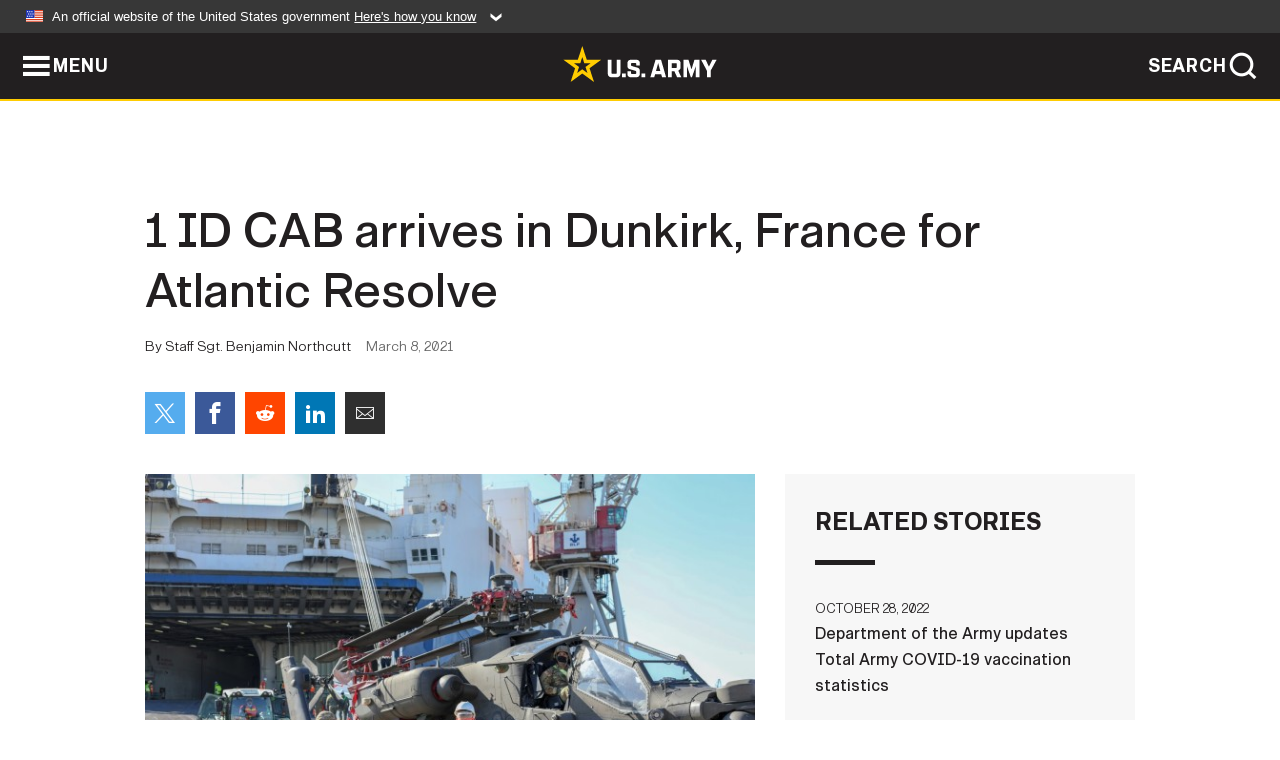

--- FILE ---
content_type: text/html; charset=UTF-8
request_url: https://www.army.mil/article/244047/1_id_cab_arrives_in_dunkirk_france_for_atlantic_resolve
body_size: 4735
content:
<!DOCTYPE html>
<html lang="en">
<head>
    <meta charset="UTF-8">
    <meta content='width=device-width, initial-scale=1.0' name='viewport' />
    <meta name="apple-itunes-app" content="app-id=342689843">
    <meta property="og:title" content="1 ID CAB arrives in Dunkirk, France for Atlantic Resolve" />
<meta property="og:type" content="article" />
<meta property="og:description" content="Helicopters and equipment from the 1st Combat Aviation Brigade, 1st Infantry Division, began offloading March 6, 2021, at the Port of Dunkirk, France. T..." />
<meta property="og:site_name" content="www.army.mil" />
<meta property="og:image" content="https://api.army.mil/e2/c/images/2021/03/08/a3ddded2/max1200.jpg" />
<meta property="og:headline" content="1 ID CAB arrives in Dunkirk, France for Atlantic Resolve" />
<meta property="twitter:card" content="summary_large_image" />
<meta property="twitter:site" content="@USArmy" />
<meta property="twitter:title" content="1 ID CAB arrives in Dunkirk, France for Atlantic Resolve" />
<meta property="twitter:description" content="Helicopters and equipment from the 1st Combat Aviation Brigade, 1st Infantry Division, began offloading March 6, 2021, at the Port of Dunkirk, France. T..." />
<meta property="twitter:image" content="https://api.army.mil/e2/c/images/2021/03/08/a3ddded2/max1200.jpg" />
<meta property="og:url" content="https://www.army.mil/article/244047/1_id_cab_arrives_in_dunkirk_france_for_atlantic_resolve" />

    <title>1 ID CAB arrives in Dunkirk, France for Atlantic Resolve &#124; Article &#124; The United States Army</title>
    <meta name="description" content="Helicopters and equipment from the 1st Combat Aviation Brigade, 1st Infantry Division, began offloading March 6, 2021, at the Port of Dunkirk, France. T...">
    <meta property="article:published_time" content="2021-03-08T16:03:52-05:00" />
    <meta property="article:modified_time" content="2021-03-08T16:05:43-05:00" />
    <link rel="canonical" href="https://www.army.mil/article/244047/1_id_cab_arrives_in_dunkirk_france_for_atlantic_resolve">
    <link rel="amphtml" href="https://www.army.mil/article-amp/244047/1_id_cab_arrives_in_dunkirk_france_for_atlantic_resolve"/>
    <link rel="stylesheet" href="/e2/global/rv7/topnav/navbar.css">
    <link rel="stylesheet" href="/e2/global/rv7/footer/footer.css">
    <link rel="stylesheet" href="/css/article.css?id=05631edaec0f9b6cde4e0b0469a45dbb">
    <link rel="apple-touch-icon" href="/e2/images/rv7/army_star_icon_60.png">
    <link rel="apple-touch-icon" sizes="76x76" href="/e2/images/rv7/army_star_icon_76.png">
    <link rel="apple-touch-icon" sizes="120x120" href="/e2/images/rv7/army_star_icon_120.png">
    <link rel="apple-touch-icon" sizes="152x152" href="/e2/images/rv7/army_star_icon_152.png">
</head>
<body class="army-font">
    <!--[if lt IE 9]>
<div class="oldie-warning">
    <p class="warning">!</p>
      <p>Your version of Internet Explorer is out of date. It has known security flaws and can cause issues displaying content on this page, and other websites.</p>
      <p><a href="/upgrade" title="Learn how to update your browser">Learn how to update your browser</a></p>
</div>
<![endif]-->    <div class='article-container wrapper'>
        <div class="container">
            <div class="inner-container" role="main">
                <div id="article-top" class="row">
                    <div class="span12">
                        <h1>1 ID CAB arrives in Dunkirk, France for Atlantic Resolve</h1>
                        <p class="small">By Staff Sgt. Benjamin Northcutt<span>March 8, 2021</span></p>
                        <section class="alt-social-bar">
  <ul>
        <li class="social-button-sm twitter-button">
            <a rel="noopener noreferrer" target="_blank" href="https://twitter.com/share?url=https%3A%2F%2Fwww.army.mil%2Farticle%2F244047%2F1_id_cab_arrives_in_dunkirk_france_for_atlantic_resolve&amp;text=1%20ID%20CAB%20arrives%20in%20Dunkirk%2C%20France%20for%20Atlantic%20Resolve"><span role="img">Share on Twitter</span></a>
        </li>
        <li class="social-button-sm facebook-button">
            <a rel="noopener noreferrer" target="_blank" href="https://www.facebook.com/sharer/sharer.php?u=https%3A%2F%2Fwww.army.mil%2Farticle%2F244047%2F1_id_cab_arrives_in_dunkirk_france_for_atlantic_resolve"><span role="img">Share on Facebook</span></a>
        </li>
        <li class="social-button-sm reddit-button">
            <a rel="noopener noreferrer" target="_blank" href="https://www.reddit.com/submit?url=https%3A%2F%2Fwww.army.mil%2Farticle%2F244047%2F1_id_cab_arrives_in_dunkirk_france_for_atlantic_resolve"><span role="img">Share on Reddit</span></a>
        </li>
        <li class="social-button-sm linkedin-button">
            <a rel="noopener noreferrer" target="_blank" href="https://www.linkedin.com/cws/share?url=https%3A%2F%2Fwww.army.mil%2Farticle%2F244047%2F1_id_cab_arrives_in_dunkirk_france_for_atlantic_resolve"><span role="img">Share on LinkedIn</span></a>
        </li>
        <li class="social-button-sm email-button">
            <a rel="noopener noreferrer" target="_blank" href="mailto:?Subject=1%20ID%20CAB%20arrives%20in%20Dunkirk%2C%20France%20for%20Atlantic%20Resolve&amp;body=https%3A%2F%2Fwww.army.mil%2Farticle%2F244047%2F1_id_cab_arrives_in_dunkirk_france_for_atlantic_resolve"><span role="img">Share via Email</span></a>
        </li>
        </ul>
    </section>                    </div>
                </div>
                <div class="two-column-body">
                    <div class="left-column">
                        
                        <div class="article-body rich-text-element bodytext">
                            <div class="ql-editor">
                                <div class="editor-image single">
                      <figure class="photo cur-photo">
          <span class="centered-image">
            <span class="img-container">
              <a class="rich-text-img-link" href="https://api.army.mil/e2/c/images/2021/03/08/a3ddded2/original.jpg" target="_blank" rel="noopener">
                <img alt="The ARC Endurance, carrying 1st Combat Aviation Brigade, 1st Infantry Division equipment, helicopters, and vehicles, arrives at the Port of Dunkirk in on March 06, 2021 in support of Atlantic Resolve and Operation Mousquetaire in Dunkirk, France...."
                data-full-desc="The ARC Endurance, carrying 1st Combat Aviation Brigade, 1st Infantry Division equipment, helicopters, and vehicles, arrives at the Port of Dunkirk in on March 06, 2021 in support of Atlantic Resolve and Operation Mousquetaire in Dunkirk, France. 
This is the seventh Atlantic Resolve aviation rotation and the second rotation for 1 ID CAB. The unit is bringing approximately 1,800 personnel, 50 UH-60 and HH-60 Black Hawks, 10 CH-47 Chinkooks, 20 AH-64 Apaches and 1,800 wheeled vehicles and pieces of equipment.
This Atlantic Resolve rotation in conjunction with Operation Mousquetaire at the port of Dunkirk and the Calais Airport offers a unique opportunity for the US military and French allies. An operation of this scale is a truly historic event and offers the ability to demonstrate a shared bi-lateral ability to work side-by-side to receive U.S. Army equipment, stage it, and move it efficiently and safely. 
(U.S. Army photo by Staff Sgt. Benjamin Northcutt, 21st Theater Sustainment Command)" src="https://api.army.mil/e2/c/images/2021/03/08/a3ddded2/size0-full.jpg" />
              </a>
                          </span>
          </span>
          <figcaption>
                        <span class="image-caption">
              <span class="caption-text">
                The ARC Endurance, carrying 1st Combat Aviation Brigade, 1st Infantry Division equipment, helicopters, and vehicles, arrives at the Port of Dunkirk in on March 06, 2021 in support of Atlantic Resolve and Operation Mousquetaire in Dunkirk, France. <br />
This is the seventh Atlantic Resolve aviation rotation and the second rotation for 1 ID CAB. The unit is bringing approximately 1,800 personnel, 50 UH-60 and HH-60 Black Hawks, 10 CH-47 Chinkooks, 20 AH-64 Apaches and 1,800 wheeled vehicles and pieces of equipment.<br />
This Atlantic Resolve rotation in conjunction with Operation Mousquetaire at the port of Dunkirk and the Calais Airport offers a unique opportunity for the US military and French allies. An operation of this scale is a truly historic event and offers the ability to demonstrate a shared bi-lateral ability to work side-by-side to receive U.S. Army equipment, stage it, and move it efficiently and safely. <br />
(U.S. Army photo by Staff Sgt. Benjamin Northcutt, 21st Theater Sustainment Command)
                <span class="caption-author"> (Photo Credit: Staff Sgt. Benjamin Northcutt)</span>
              </span>
              <a href="https://api.army.mil/e2/c/images/2021/03/08/a3ddded2/original.jpg" title="View original" target="_blank" rel="noopener">VIEW ORIGINAL</a>
            </span>
          </figcaption>
        </figure>
          </div>
  

    
    
          <p>DUNKIRK, France - Helicopters and equipment from the 1st Combat Aviation Brigade, 1st Infantry Division, began offloading March 6, 2021, at the Port of Dunkirk, France. The aviation brigade is home-stationed at Fort Riley, Kansas and its equipment arrived aboard the Endurance, a commercial vessel chartered by the U.S. Navy Military Sealift Command.</p>
    
    
    
  
  

    
    
          <p>The brigade is deploying to Europe in support of Atlantic Resolve, and will conduct bilateral and multinational training events with more than a dozen NATO allies and partner nations. These exercises build readiness and strengthen relationships between U.S. forces and our allies and partners.</p>
    
    
    
  
  

    
    
          <p>The aviation brigade consists of approximately 50 UH-60 and HH-60 Black Hawks, 10 CH-47 Chinooks, 25 AH-64 Apaches and 1,800 wheeled vehicles. Only a portion of the brigade’s equipment is being off-loaded in Dunkirk. The rest arrived at the port in Alexandroupoli, Greece in late February.</p>
    
    
    
  
  

    
      <div class="editor-image single">
                      <figure class="photo cur-photo">
          <span class="centered-image">
            <span class="img-container">
              <a class="rich-text-img-link" href="https://api.army.mil/e2/c/images/2021/03/08/526abc8b/original.jpg" target="_blank" rel="noopener">
                <img alt="The ARC Endurance, carrying 1st Combat Aviation Brigade, 1st Infantry Division equipment, helicopters, and vehicles, arrives at the Port of Dunkirk in on March 06, 2021 in support of Atlantic Resolve and Operation Mousquetaire in Dunkirk, France...."
                data-full-desc="The ARC Endurance, carrying 1st Combat Aviation Brigade, 1st Infantry Division equipment, helicopters, and vehicles, arrives at the Port of Dunkirk in on March 06, 2021 in support of Atlantic Resolve and Operation Mousquetaire in Dunkirk, France. 
This is the seventh Atlantic Resolve aviation rotation and the second rotation for 1 ID CAB. The unit is bringing approximately 1,800 personnel, 50 UH-60 and HH-60 Black Hawks, 10 CH-47 Chinkooks, 20 AH-64 Apaches and 1,800 wheeled vehicles and pieces of equipment.
This Atlantic Resolve rotation in conjunction with Operation Mousquetaire at the port of Dunkirk and the Calais Airport offers a unique opportunity for the US military and French allies. An operation of this scale is a truly historic event and offers the ability to demonstrate a shared bi-lateral ability to work side-by-side to receive U.S. Army equipment, stage it, and move it efficiently and safely. 
(U.S. Army photo by Staff Sgt. Benjamin Northcutt, 21st Theater Sustainment Command)" src="https://api.army.mil/e2/c/images/2021/03/08/526abc8b/size0-full.jpg" />
              </a>
                          </span>
          </span>
          <figcaption>
                        <span class="image-caption">
              <span class="caption-text">
                The ARC Endurance, carrying 1st Combat Aviation Brigade, 1st Infantry Division equipment, helicopters, and vehicles, arrives at the Port of Dunkirk in on March 06, 2021 in support of Atlantic Resolve and Operation Mousquetaire in Dunkirk, France. <br />
This is the seventh Atlantic Resolve aviation rotation and the second rotation for 1 ID CAB. The unit is bringing approximately 1,800 personnel, 50 UH-60 and HH-60 Black Hawks, 10 CH-47 Chinkooks, 20 AH-64 Apaches and 1,800 wheeled vehicles and pieces of equipment.<br />
This Atlantic Resolve rotation in conjunction with Operation Mousquetaire at the port of Dunkirk and the Calais Airport offers a unique opportunity for the US military and French allies. An operation of this scale is a truly historic event and offers the ability to demonstrate a shared bi-lateral ability to work side-by-side to receive U.S. Army equipment, stage it, and move it efficiently and safely. <br />
(U.S. Army photo by Staff Sgt. Benjamin Northcutt, 21st Theater Sustainment Command)
                <span class="caption-author"> (Photo Credit: Staff Sgt. Benjamin Northcutt)</span>
              </span>
              <a href="https://api.army.mil/e2/c/images/2021/03/08/526abc8b/original.jpg" title="View original" target="_blank" rel="noopener">VIEW ORIGINAL</a>
            </span>
          </figcaption>
        </figure>
          </div>
  

    
    
          <p>When the port operations are complete, the brigade’s equipment moves to locations across Europe via air, commercial line-haul, and rail. In France, the brigade’s helicopters and personnel are also operating from the airport in Calais, an important logistical hub for the 21st Theater Sustainment Command and for the reception, staging and onward movement of the brigade’s aircraft.</p>
    
    
    
  
  

    
    
          <p>This is the first time in more than 60 years that U.S. Army equipment has arrived in Europe through the Dunkirk and Calais regions. It is not only a historic event, it also represents a strong bilateral relationship between U.S. and French military forces.</p>
    
    
    
  
  

    
    
          <p>French support for the arrival and movement of U.S. Army equipment is referred to as Operation Mousquetaire 2021-II. This effort enhances interoperability between the U.S. and France, while demonstrating that logisticians on both sides can work together seamlessly.</p>
    
    
    
  
  

    
    
          <p>While operating in the current COVID-19 environment, the health and safety of the communities where U.S. personnel are located is a top priority. Although the operation in Dunkirk and Calais primarily involves equipment and aircraft, all Soldiers arriving for Atlantic Resolve, regardless of location, undertake extensive actions to reduce the risks associated with COVID-19.</p>
    
    
    
  
  

    
      <div class="editor-image single">
                      <figure class="photo cur-photo">
          <span class="centered-image">
            <span class="img-container">
              <a class="rich-text-img-link" href="https://api.army.mil/e2/c/images/2021/03/08/c42edb37/original.jpg" target="_blank" rel="noopener">
                <img alt="The ARC Endurance, carrying 1st Combat Aviation Brigade, 1st Infantry Division equipment, helicopters, and vehicles, arrives at the Port of Dunkirk in on March 06, 2021 in support of Atlantic Resolve and Operation Mousquetaire in Dunkirk, France...."
                data-full-desc="The ARC Endurance, carrying 1st Combat Aviation Brigade, 1st Infantry Division equipment, helicopters, and vehicles, arrives at the Port of Dunkirk in on March 06, 2021 in support of Atlantic Resolve and Operation Mousquetaire in Dunkirk, France. 
This is the seventh Atlantic Resolve aviation rotation and the second rotation for 1 ID CAB. The unit is bringing approximately 1,800 personnel, 50 UH-60 and HH-60 Black Hawks, 10 CH-47 Chinkooks, 20 AH-64 Apaches and 1,800 wheeled vehicles and pieces of equipment.
This Atlantic Resolve rotation in conjunction with Operation Mousquetaire at the port of Dunkirk and the Calais Airport offers a unique opportunity for the US military and French allies. An operation of this scale is a truly historic event and offers the ability to demonstrate a shared bi-lateral ability to work side-by-side to receive U.S. Army equipment, stage it, and move it efficiently and safely. 
(U.S. Army photo by Staff Sgt. Benjamin Northcutt, 21st Theater Sustainment Command)" src="https://api.army.mil/e2/c/images/2021/03/08/c42edb37/size0-full.jpg" />
              </a>
                          </span>
          </span>
          <figcaption>
                        <span class="image-caption">
              <span class="caption-text">
                The ARC Endurance, carrying 1st Combat Aviation Brigade, 1st Infantry Division equipment, helicopters, and vehicles, arrives at the Port of Dunkirk in on March 06, 2021 in support of Atlantic Resolve and Operation Mousquetaire in Dunkirk, France. <br />
This is the seventh Atlantic Resolve aviation rotation and the second rotation for 1 ID CAB. The unit is bringing approximately 1,800 personnel, 50 UH-60 and HH-60 Black Hawks, 10 CH-47 Chinkooks, 20 AH-64 Apaches and 1,800 wheeled vehicles and pieces of equipment.<br />
This Atlantic Resolve rotation in conjunction with Operation Mousquetaire at the port of Dunkirk and the Calais Airport offers a unique opportunity for the US military and French allies. An operation of this scale is a truly historic event and offers the ability to demonstrate a shared bi-lateral ability to work side-by-side to receive U.S. Army equipment, stage it, and move it efficiently and safely. <br />
(U.S. Army photo by Staff Sgt. Benjamin Northcutt, 21st Theater Sustainment Command)
                <span class="caption-author"> (Photo Credit: Staff Sgt. Benjamin Northcutt)</span>
              </span>
              <a href="https://api.army.mil/e2/c/images/2021/03/08/c42edb37/original.jpg" title="View original" target="_blank" rel="noopener">VIEW ORIGINAL</a>
            </span>
          </figcaption>
        </figure>
          </div>
  

    
    
          <p>Before departing the U.S., Soldiers are required to perform pre-deployment restriction of movement periods, and COVID-19 testing. While travelling, all Soldiers wear masks and follow strict hygiene measures. After arriving in Europe, Soldiers undergo a second restriction of movement period, along with COVID-19 testing, before travelling further.</p>
    
    
    
  
  

    
    
          <p>&#34;This port operation demonstrates what our collective team can accomplish, while at the same time, doing everything we can to mitigate the spread of COVID,” said Lt. Col William Prince, Jr., Commander, 838th Transportation Battalion, 598th Transportation Brigade. &#34;Everyone involved is committed to the highest standards of COVID prevention. It’s a shared goal for all of us. The 1st CAB team, our French allies, 21st Theater Sustainment Command, MSC, and our commercial industry partners have done a great job. The initial portion of the offload is going very well and 1st CAB’s equipment will be ready to move forward safely and quickly to support Atlantic Resolve.&#34;</p>
    
    
    
  
  

    
    
          <p>Enabled by the European Deterrence Initiative, U.S. Army support to the Atlantic Resolve mission consists of Soldiers assigned to armored, aviation and logistical task forces overseen by a Division Headquarters (Forward) based in Poznan, Poland. Active duty, Reserve, and National Guard units rotate from the U.S. with their vehicles, aircraft and equipment for nine months at a time. Atlantic Resolve began in 2014 and is evidence of the strong and unremitting U.S. commitment to NATO and Europe.</p>
    
    
    
  
  

                              </div>
                        </div> <!-- end article-body -->

                    </div>
                                        <div class="right-column">
                        <div class="top-stories">
                            <h4>RELATED STORIES</h4>
                            <ul>
                                                            <li>
                                    <a href="https://www.army.mil/article/261563/department_of_the_army_updates_total_army_covid_19_vaccination_statistics" title="Department of the Army updates Total Army COVID-19 vaccination statistics "><span>October 28, 2022</span><span>Department of the Army updates Total Army COVID-19 vaccination statistics </span></a>
                                </li>
                                                            <li>
                                    <a href="https://www.army.mil/article/260307/department_of_the_army_updates_total_army_covid_19_vaccination_statistics" title="Department of the Army updates Total Army COVID-19 vaccination statistics"><span>September 16, 2022</span><span>Department of the Army updates Total Army COVID-19 vaccination statistics</span></a>
                                </li>
                                                            <li>
                                    <a href="https://www.army.mil/article/258656/department_of_the_army_announces_total_army_covid_19_vaccination_statistics" title="Department of the Army announces Total Army COVID-19 vaccination statistics "><span>July 22, 2022</span><span>Department of the Army announces Total Army COVID-19 vaccination statistics </span></a>
                                </li>
                                                            <li>
                                    <a href="https://www.army.mil/article/258475/army_announces_total_army_covid_19_vaccination_statistics" title="Army announces Total Army COVID-19 vaccination statistics"><span>July 15, 2022</span><span>Army announces Total Army COVID-19 vaccination statistics</span></a>
                                </li>
                                                            <li>
                                    <a href="https://www.army.mil/article/255772/u_s_army_chief_of_staff_tests_positive_for_covid_19" title="U.S. Army Chief of Staff tests positive for COVID-19"><span>April 18, 2022</span><span>U.S. Army Chief of Staff tests positive for COVID-19</span></a>
                                </li>
                                                            <li>
                                    <a href="https://www.army.mil/standto/archive/2022/04/12" title="U.S. Army STAND-TO! | Army Organic Industrial Base Modernization Implementation Plan"><span>April 12, 2022</span><span>U.S. Army STAND-TO! | Army Organic Industrial Base Modernization Implementation Plan</span></a>
                                </li>
                                                            <li>
                                    <a href="https://www.army.mil/article/254618/department_of_the_army_announces_updated_covid_19_vaccination_statistics" title="Department of the Army announces updated COVID-19 vaccination statistics"><span>March 11, 2022</span><span>Department of the Army announces updated COVID-19 vaccination statistics</span></a>
                                </li>
                                                            <li>
                                    <a href="https://www.army.mil/article/254460/department_of_the_army_announces_updated_covid_19_vaccination_rates" title="Department of the Army announces updated COVID-19 vaccination rates"><span>March 4, 2022</span><span>Department of the Army announces updated COVID-19 vaccination rates</span></a>
                                </li>
                                                            <li>
                                    <a href="https://www.army.mil/article/253879/department_of_the_army_announces_updated_covid_19_vaccination_statistics" title="Department of the Army announces updated COVID-19 vaccination statistics "><span>February 10, 2022</span><span>Department of the Army announces updated COVID-19 vaccination statistics </span></a>
                                </li>
                                                            <li>
                                    <a href="https://www.army.mil/article/249499/2021_dod_warrior_games_canceled_due_to_covid_19_delta_variant" title="2021 DoD Warrior Games canceled due to COVID-19 Delta variant"><span>August 17, 2021</span><span>2021 DoD Warrior Games canceled due to COVID-19 Delta variant</span></a>
                                </li>
                                                            <li>
                                    <a href="https://www.army.mil/article/246287/u_s_army_surpasses_one_million_covid_vaccines_administered_at_medical_treatment_facilities" title="U.S. Army surpasses one million COVID vaccines administered at Medical Treatment Facilities"><span>May 12, 2021</span><span>U.S. Army surpasses one million COVID vaccines administered at Medical Treatment Facilities</span></a>
                                </li>
                                                            <li>
                                    <a href="https://www.army.mil/article/244352/update_on_army_soldiers_supporting_fema_and_northcom_covid_19_vaccination_mission" title="Update on Army Soldiers supporting FEMA and NORTHCOM COVID-19 vaccination mission"><span>March 17, 2021</span><span>Update on Army Soldiers supporting FEMA and NORTHCOM COVID-19 vaccination mission</span></a>
                                </li>
                                                            <li>
                                    <a href="https://www.army.mil/article/234150/us_army_updates_promotion_and_retention_policies_in_response_to_covid_19" title="U.S. Army updates promotion and retention policies in response to COVID-19"><span>March 31, 2020</span><span>U.S. Army updates promotion and retention policies in response to COVID-19</span></a>
                                </li>
                                                        </ul>
                        </div>
                    </div>
                                    </div>
            </div>
        </div>
    </div> <!-- end .article-container -->
        
    <div id="lightbox" class="hidden">
  <div class="container click-close">
    <a class="thumbnail hidden" id="thumbnail"><span class="thumbnail-button"></span></a>
    <a class="single-view hidden" id="single-view"><span class="single-view-button"></span></a>
    <span class="image-index hidden" id="image-index"></span>
    <a class="download hidden" id="download" target="_blank"><span class="download-button"></span></a>
    <a class="share hidden" id="share"><span class="share-button"></span></a>
    <div class="share-box opacity-zero" id="share-box">
      <ul>
        <li class="social-button facebook-button">
          <a id="fb-social" href="" target="_blank" rel="noopener">
            <span></span>
          </a>
        </li>
        <li class="social-button twitter-button">
          <a id="twitter-social" href="" target="_blank" rel="noopener">
            <span></span>
          </a>
        </li>
        <li class="social-button pinterest-button">
          <a id="pint-social" href="" target="_blank" rel="noopener">
            <span></span>
          </a>
        </li>
      </ul>
    </div>
    <a class="close click-close" href="javascript:void(0);"><span class="click-close"></span></a>
    <div class="inner-container">
      <div class="navigation">
        <a class="lb-button" id="next-button" href="javascript:void(0);" title="Next image"><span></span></a>
        <a class="lb-button" id="prev-button" href="javascript:void(0);" title="Previous image"><span></span></a>
      </div>
      <div id="video-elem" class="video-elem click-close hidden"></div>
      <div class="lb-img click-close" id="lb-img">
        <div id="img-wrap" class="img-wrap">
          <img id="prev-elem" class="prev-elem" src="" alt="Previous image in slideshow" />
          <img id="current-elem" class="current-elem" src="" alt="Active image in slideshow" />
          <img id="next-elem" class="next-elem" src="" alt="Next image in slideshow" />
        </div>
        <div id="lightbox-caption" class="caption"></div>
      </div>
      <div class="thumbnail-view hidden" id="thumbnail-view">
        <ul>
                                    <li>
                <a href="javascript:void(0);">
                  <span class="image">
                    <img alt="" src="" data-src="https://api.army.mil/e2/c/images/2021/03/08/a3ddded2/original.jpg" data-title="" data-author="Staff Sgt. Benjamin Northcutt"
                    data-full-desc="The ARC Endurance, carrying 1st Combat Aviation Brigade, 1st Infantry Division equipment, helicopters, and vehicles, arrives at the Port of Dunkirk in on March 06, 2021 in support of Atlantic Resolve and Operation Mousquetaire in Dunkirk, France. 
This is the seventh Atlantic Resolve aviation rotation and the second rotation for 1 ID CAB. The unit is bringing approximately 1,800 personnel, 50 UH-60 and HH-60 Black Hawks, 10 CH-47 Chinkooks, 20 AH-64 Apaches and 1,800 wheeled vehicles and pieces of equipment.
This Atlantic Resolve rotation in conjunction with Operation Mousquetaire at the port of Dunkirk and the Calais Airport offers a unique opportunity for the US military and French allies. An operation of this scale is a truly historic event and offers the ability to demonstrate a shared bi-lateral ability to work side-by-side to receive U.S. Army equipment, stage it, and move it efficiently and safely. 
(U.S. Army photo by Staff Sgt. Benjamin Northcutt, 21st Theater Sustainment Command)">
                    <p class="img-title"></p>
                  </span>
                </a>
              </li>
                          <li>
                <a href="javascript:void(0);">
                  <span class="image">
                    <img alt="" src="" data-src="https://api.army.mil/e2/c/images/2021/03/08/526abc8b/original.jpg" data-title="" data-author="Staff Sgt. Benjamin Northcutt"
                    data-full-desc="The ARC Endurance, carrying 1st Combat Aviation Brigade, 1st Infantry Division equipment, helicopters, and vehicles, arrives at the Port of Dunkirk in on March 06, 2021 in support of Atlantic Resolve and Operation Mousquetaire in Dunkirk, France. 
This is the seventh Atlantic Resolve aviation rotation and the second rotation for 1 ID CAB. The unit is bringing approximately 1,800 personnel, 50 UH-60 and HH-60 Black Hawks, 10 CH-47 Chinkooks, 20 AH-64 Apaches and 1,800 wheeled vehicles and pieces of equipment.
This Atlantic Resolve rotation in conjunction with Operation Mousquetaire at the port of Dunkirk and the Calais Airport offers a unique opportunity for the US military and French allies. An operation of this scale is a truly historic event and offers the ability to demonstrate a shared bi-lateral ability to work side-by-side to receive U.S. Army equipment, stage it, and move it efficiently and safely. 
(U.S. Army photo by Staff Sgt. Benjamin Northcutt, 21st Theater Sustainment Command)">
                    <p class="img-title"></p>
                  </span>
                </a>
              </li>
                          <li>
                <a href="javascript:void(0);">
                  <span class="image">
                    <img alt="" src="" data-src="https://api.army.mil/e2/c/images/2021/03/08/c42edb37/original.jpg" data-title="" data-author="Staff Sgt. Benjamin Northcutt"
                    data-full-desc="The ARC Endurance, carrying 1st Combat Aviation Brigade, 1st Infantry Division equipment, helicopters, and vehicles, arrives at the Port of Dunkirk in on March 06, 2021 in support of Atlantic Resolve and Operation Mousquetaire in Dunkirk, France. 
This is the seventh Atlantic Resolve aviation rotation and the second rotation for 1 ID CAB. The unit is bringing approximately 1,800 personnel, 50 UH-60 and HH-60 Black Hawks, 10 CH-47 Chinkooks, 20 AH-64 Apaches and 1,800 wheeled vehicles and pieces of equipment.
This Atlantic Resolve rotation in conjunction with Operation Mousquetaire at the port of Dunkirk and the Calais Airport offers a unique opportunity for the US military and French allies. An operation of this scale is a truly historic event and offers the ability to demonstrate a shared bi-lateral ability to work side-by-side to receive U.S. Army equipment, stage it, and move it efficiently and safely. 
(U.S. Army photo by Staff Sgt. Benjamin Northcutt, 21st Theater Sustainment Command)">
                    <p class="img-title"></p>
                  </span>
                </a>
              </li>
                              </ul>
      </div>
      <div class="image-loading"></div>
    </div>
  </div>
</div>    <div id="loading" class="loading">
  <div id="loading-bar" class="loading-bar"></div>
</div>    <script
    type="text/javascript"
    src="https://www.army.mil/e2/js/rv7/main/army_mil_searchgov_sayt_loader.js"
    integrity="sha384-d0OhafLmLE7BWLyFtyJDjz21pszH7X++shSDoUY7YEcdE9IKvdTGrImLzJJQv27l"
    crossorigin="anonymous"
></script>
<!-- to include extra GA codes, use format: -->
<!-- <div id="ga-analytic-codes" data-codes="G-xxx, G-xxx"></div> -->
<script async src="https://www.googletagmanager.com/gtag/js?id=G-YQMQPQYJ4J"></script>
<script
    type="text/javascript"
    src="https://www.army.mil/e2/js/rv7/main/google_analytics4.js"
    integrity="sha384-edaw17livoqdnSsOB+0OpunEQR1CkU1VOJNP9Z8sm3sYEVmfUfafIB3/fUZ7hift"
    crossorigin="anonymous"
></script>
    <section id="social-bar-id" class="social-bar">
    <h2 class="hidden">Social Sharing</h2>
    <ul>
        <li class="social-button no-hover twitter-button">
            <a rel="noopener noreferrer" target="_blank" href="https://twitter.com/share?url=https%3A%2F%2Fwww.army.mil%2Farticle%2F244047%2F1_id_cab_arrives_in_dunkirk_france_for_atlantic_resolve&amp;text=1%20ID%20CAB%20arrives%20in%20Dunkirk%2C%20France%20for%20Atlantic%20Resolve"><span>Share on Twitter</span></a>
        </li>
        <li class="social-button no-hover facebook-button">
            <a rel="noopener noreferrer" target="_blank" href="https://www.facebook.com/sharer/sharer.php?u=https%3A%2F%2Fwww.army.mil%2Farticle%2F244047%2F1_id_cab_arrives_in_dunkirk_france_for_atlantic_resolve"><span>Share on Facebook</span></a>
        </li>
        <li class="social-button no-hover reddit-button">
            <a rel="noopener noreferrer" target="_blank" href="https://www.reddit.com/submit?url=https%3A%2F%2Fwww.army.mil%2Farticle%2F244047%2F1_id_cab_arrives_in_dunkirk_france_for_atlantic_resolve"><span>Share on Reddit</span></a>
        </li>
        <li class="social-button no-hover linkedin-button">
            <a rel="noopener noreferrer" target="_blank" href="https://www.linkedin.com/cws/share?url=https%3A%2F%2Fwww.army.mil%2Farticle%2F244047%2F1_id_cab_arrives_in_dunkirk_france_for_atlantic_resolve"><span>Share on LinkedIn</span></a>
        </li>
        <li class="social-button no-hover email-button">
            <a rel="noopener noreferrer" target="_blank" href="mailto:?Subject=1%20ID%20CAB%20arrives%20in%20Dunkirk%2C%20France%20for%20Atlantic%20Resolve&amp;body=https%3A%2F%2Fwww.army.mil%2Farticle%2F244047%2F1_id_cab_arrives_in_dunkirk_france_for_atlantic_resolve"><span>Share via Email</span></a>
        </li>
    </ul>
</section>    <script src="/e2/global/rv7/topnav/navbar.js" async></script>
    <script src="/e2/global/rv7/footer/footer.js" async></script>
    <script src="/js/article.js?id=6292c25ed28f08086b3501466b73e53f" async></script>
</body>
</html>
